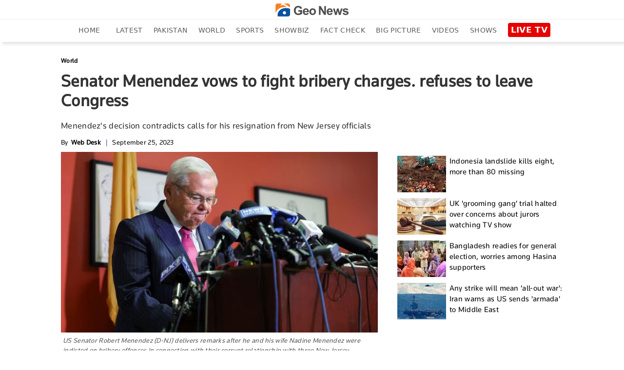

--- FILE ---
content_type: text/html; charset=utf-8
request_url: https://www.google.com/recaptcha/api2/aframe
body_size: 269
content:
<!DOCTYPE HTML><html><head><meta http-equiv="content-type" content="text/html; charset=UTF-8"></head><body><script nonce="EV-WABSXg_ZR6g4z8L9dXg">/** Anti-fraud and anti-abuse applications only. See google.com/recaptcha */ try{var clients={'sodar':'https://pagead2.googlesyndication.com/pagead/sodar?'};window.addEventListener("message",function(a){try{if(a.source===window.parent){var b=JSON.parse(a.data);var c=clients[b['id']];if(c){var d=document.createElement('img');d.src=c+b['params']+'&rc='+(localStorage.getItem("rc::a")?sessionStorage.getItem("rc::b"):"");window.document.body.appendChild(d);sessionStorage.setItem("rc::e",parseInt(sessionStorage.getItem("rc::e")||0)+1);localStorage.setItem("rc::h",'1769268939878');}}}catch(b){}});window.parent.postMessage("_grecaptcha_ready", "*");}catch(b){}</script></body></html>

--- FILE ---
content_type: text/html; charset=UTF-8
request_url: https://www.geo.tv/feeds/getEntertainmentVideoStory
body_size: 576
content:
<div class="more-episode laodMoreVideo" data-vr-zone="Live Page">
    <div class="tittle-top">
        <h2><a href="https://www.geo.tv/category/entertainment" target="_blank">RECOMMENDED FOR YOU</a></h2>
    </div>
                <div class="col-xs-12 col-sm-12 col-md-6 col-lg-2 cat-box">
                <div class="cat-list">
                    <a class="open-section" href="https://www.geo.tv/latest/646981-bella-hadid"
                       title="Bella Hadid's new move reveals true feelings for Anwar's ex Nicola Peltz" target="_blank">
                        <div class="image_box"><img alt="Bella Hadid's new move reveals true feelings for Anwar's ex Nicola Peltz" title="Bella Hadid's new move reveals true feelings for Anwar's ex Nicola Peltz" src="https://www.geo.tv/assets/uploads/updates/2026-01-24/l_646981_081401_updates.jpg" class="cat-pic-shad"></div>                        <div class="main-heading">
                            <h2 data-vr-headline>
                                Bella Hadid's new move reveals true feelings for...                            </h2>
                        </div>
                    </a>
                </div>
            </div>
                        <div class="col-xs-12 col-sm-12 col-md-6 col-lg-2 cat-box">
                <div class="cat-list">
                    <a class="open-section" href="https://www.geo.tv/latest/646980-prince-harry-drops-royal-title-before-judge"
                       title="Prince Harry drops royal title before judge? " target="_blank">
                        <div class="image_box"><img alt="Prince Harry drops royal title before judge? " title="Prince Harry drops royal title before judge? " src="https://www.geo.tv/assets/uploads/updates/2026-01-24/l_646980_081357_updates.jpg" class="cat-pic-shad"></div>                        <div class="main-heading">
                            <h2 data-vr-headline>
                                Prince Harry drops royal title before judge?                            </h2>
                        </div>
                    </a>
                </div>
            </div>
                        <div class="col-xs-12 col-sm-12 col-md-6 col-lg-2 cat-box">
                <div class="cat-list">
                    <a class="open-section" href="https://www.geo.tv/latest/646986-fetty-wap-opens-up-about-life-after-prison-i-feel-rehabilitated"
                       title="Fetty Wap opens up about life after prison: 'I feel rehabilitated'" target="_blank">
                        <div class="image_box"><img alt="Fetty Wap opens up about life after prison: 'I feel rehabilitated'" title="Fetty Wap opens up about life after prison: 'I feel rehabilitated'" src="https://www.geo.tv/assets/uploads/updates/2026-01-24/l_646986_081246_updates.jpg" class="cat-pic-shad"></div>                        <div class="main-heading">
                            <h2 data-vr-headline>
                                Fetty Wap opens up about life after prison: 'I...                            </h2>
                        </div>
                    </a>
                </div>
            </div>
                        <div class="col-xs-12 col-sm-12 col-md-6 col-lg-2 cat-box">
                <div class="cat-list">
                    <a class="open-section" href="https://www.geo.tv/latest/646979-jessie-buckley-speaks-out-in-paul-mescals-support-after-snub"
                       title="Jessie Buckley speaks out in Paul Mescal's support after snub" target="_blank">
                        <div class="image_box"><img alt="Jessie Buckley speaks out in Paul Mescal's support after snub" title="Jessie Buckley speaks out in Paul Mescal's support after snub" src="https://www.geo.tv/assets/uploads/updates/2026-01-24/l_646979_074749_updates.jpg" class="cat-pic-shad"></div>                        <div class="main-heading">
                            <h2 data-vr-headline>
                                Jessie Buckley speaks out in Paul Mescal's...                            </h2>
                        </div>
                    </a>
                </div>
            </div>
                        <div class="col-xs-12 col-sm-12 col-md-6 col-lg-2 cat-box">
                <div class="cat-list">
                    <a class="open-section" href="https://www.geo.tv/latest/646970-how-brooklyn-beckhams-wedding-was-almost-called-off-amid-family-tensions"
                       title="How Brooklyn Beckham's wedding was almost called off amid family tensions" target="_blank">
                        <div class="image_box"><img alt="How Brooklyn Beckham's wedding was almost called off amid family tensions" title="How Brooklyn Beckham's wedding was almost called off amid family tensions" src="https://www.geo.tv/assets/uploads/updates/2026-01-24/l_646970_071326_updates.jpg" class="cat-pic-shad"></div>                        <div class="main-heading">
                            <h2 data-vr-headline>
                                How Brooklyn Beckham's wedding was almost called...                            </h2>
                        </div>
                    </a>
                </div>
            </div>
                        <div class="col-xs-12 col-sm-12 col-md-6 col-lg-2 cat-box">
                <div class="cat-list">
                    <a class="open-section" href="https://www.geo.tv/latest/646967-jimmy-kimmel-blasts-fcc-rule-change-calls-it-latest-attack-on-free-speech"
                       title="Jimmy Kimmel blasts FCC rule change, calls it ‘latest attack on free speech'" target="_blank">
                        <div class="image_box"><img alt="Jimmy Kimmel blasts FCC rule change, calls it ‘latest attack on free speech'" title="Jimmy Kimmel blasts FCC rule change, calls it ‘latest attack on free speech'" src="https://www.geo.tv/assets/uploads/updates/2026-01-24/l_646967_061354_updates.jpg" class="cat-pic-shad"></div>                        <div class="main-heading">
                            <h2 data-vr-headline>
                                Jimmy Kimmel blasts FCC rule change, calls it...                            </h2>
                        </div>
                    </a>
                </div>
            </div>
            </div>

--- FILE ---
content_type: image/svg+xml
request_url: https://www.geo.tv/assets/front/images/logo-blue.svg
body_size: 1126
content:
<svg xmlns="http://www.w3.org/2000/svg" viewBox="300.588 289.688 418.512 75.125">
  <defs>
    <style>
      .cls-1 {
        fill: #fff;
      }

      .cls-2 {
        fill: none;
        stroke: #fff;
        stroke-width: 0.824px;
      }

      .cls-3 {
        fill: #f48220;
      }

      .cls-4 {
        fill: #08519f;
      }

      .cls-5 {
        fill: #4d4d4d;
      }
    </style>
  </defs>
  <g id="XMLID_15_" transform="translate(300.6 289.701)">
    <g id="XMLID_34_">
      <path id="XMLID_41_" class="cls-1" d="M83.6,22V11.8S83.3.3,69.3.4H14.5C.7.3.4,13.4.4,11.8V63.7s.3,9.5,12,10.9l.8.1,58.2-.1C83.3,73.3,83.5,63,83.5,63.7V30.8Z"/>
      <path id="XMLID_40_" class="cls-2" d="M83.6,22V11.8S83.3.3,69.3.4H14.5C.7.3.4,13.4.4,11.8V63.7s.3,9.5,12,10.9l.8.1,58.2-.1C83.3,73.3,83.5,63,83.5,63.7V30.8Z"/>
      <path id="XMLID_39_" class="cls-3" d="M36.7.4,26.6,15.1s9.9-7.3,16.9-6.2c0,0,4.3.5,12.4,5.9l11,6.8S49.4,18.8,33,23.9c0,0-27.5,7.9-32.6,35.7v-48S.7.2,14.6.3H36.7Z"/>
      <path id="XMLID_38_" class="cls-3" d="M83.6,11.7S83.3.3,69.4.4H47.9L83.6,22Z"/>
      <path id="XMLID_35_" class="cls-4" d="M51.5,62.5a8.9,8.9,0,1,1,8.9-8.9,8.92,8.92,0,0,1-8.9,8.9m-22-27.2C6.8,51.6,13.2,74.7,13.2,74.7H71.5c11.8-1.5,12-11,12-11V30.8s-31.2-11.9-54,4.5"/>
    </g>
    <g id="XMLID_16_">
      <path id="XMLID_32_" class="cls-5" d="M130.9,47.1V38.5H153V58.7a28.92,28.92,0,0,1-9.3,5.5,33.739,33.739,0,0,1-12.4,2.4,28.02,28.02,0,0,1-13.9-3.3,20.74,20.74,0,0,1-8.9-9.6,30.685,30.685,0,0,1-3-13.5,29.357,29.357,0,0,1,3.3-14.1,22.805,22.805,0,0,1,9.7-9.5,26.257,26.257,0,0,1,12.2-2.5c6.3,0,11.2,1.3,14.8,4a17.849,17.849,0,0,1,6.8,11L142.1,31a10.812,10.812,0,0,0-4-5.9,12.482,12.482,0,0,0-7.4-2.2c-4.5,0-8,1.4-10.7,4.3s-4,7.1-4,12.7c0,6,1.3,10.6,4,13.6A13.472,13.472,0,0,0,130.5,58a16.755,16.755,0,0,0,6.5-1.3,21.409,21.409,0,0,0,5.6-3.1V47.2H130.9Z"/>
      <path id="XMLID_29_" class="cls-5" d="M180.9,54l9.7,1.6a15.132,15.132,0,0,1-5.9,8.1,17.173,17.173,0,0,1-10.1,2.8c-6.4,0-11.1-2.1-14.2-6.3a21.407,21.407,0,0,1-3.6-12.7c0-6.1,1.6-10.9,4.8-14.3A15.6,15.6,0,0,1,173.7,28c5.5,0,9.8,1.8,13,5.4s4.7,9.2,4.5,16.6H166.8a9.886,9.886,0,0,0,2.4,6.7,7.413,7.413,0,0,0,5.6,2.4,5.956,5.956,0,0,0,3.8-1.2A7.005,7.005,0,0,0,180.9,54Zm.6-9.8c-.1-2.8-.8-5-2.2-6.4a7.135,7.135,0,0,0-10.4.1,8.559,8.559,0,0,0-2,6.3h14.6Z"/>
      <path id="XMLID_26_" class="cls-5" d="M194,46.8a19.907,19.907,0,0,1,2.4-9.4,16.748,16.748,0,0,1,6.8-6.9,20.035,20.035,0,0,1,9.8-2.4,18.458,18.458,0,0,1,13.7,5.4c3.6,3.6,5.3,8.2,5.3,13.7A18.688,18.688,0,0,1,226.6,61,18.088,18.088,0,0,1,213,66.5a21.955,21.955,0,0,1-9.7-2.3,15.66,15.66,0,0,1-7-6.7A22.892,22.892,0,0,1,194,46.8Zm10,.5c0,3.7.9,6.4,2.6,8.4a8.512,8.512,0,0,0,12.8,0c1.7-1.9,2.6-4.8,2.6-8.5,0-3.6-.9-6.4-2.6-8.3a8.512,8.512,0,0,0-12.8,0C204.9,40.9,204,43.7,204,47.3Z"/>
      <path id="XMLID_24_" class="cls-5" d="M248.7,65.8V14.9h10l20.8,33.9V14.9H289V65.7H278.7L258.2,32.6V65.7h-9.5Z"/>
      <path id="XMLID_21_" class="cls-5" d="M317.6,54l9.7,1.6a15.132,15.132,0,0,1-5.9,8.1,17.173,17.173,0,0,1-10.1,2.8c-6.4,0-11.1-2.1-14.2-6.3a21.407,21.407,0,0,1-3.6-12.7c0-6.1,1.6-10.9,4.8-14.3A15.6,15.6,0,0,1,310.4,28c5.5,0,9.8,1.8,13,5.4s4.7,9.2,4.5,16.6H303.5a9.886,9.886,0,0,0,2.4,6.7,7.413,7.413,0,0,0,5.6,2.4,5.955,5.955,0,0,0,3.8-1.2A7.005,7.005,0,0,0,317.6,54Zm.6-9.8c-.1-2.8-.8-5-2.2-6.4a7.134,7.134,0,0,0-10.4.1,8.559,8.559,0,0,0-2,6.3h14.6Z"/>
      <path id="XMLID_19_" class="cls-5" d="M341.2,65.8,329.6,29h9.5L346,53.1,352.3,29h9.4l6.1,24.1,7-24.1h9.6L372.6,65.8h-9.4l-6.3-23.7-6.2,23.7Z"/>
      <path id="XMLID_17_" class="cls-5" d="M384,55.2l9.8-1.5a7.4,7.4,0,0,0,2.5,4.3,8.551,8.551,0,0,0,5.3,1.5,9.975,9.975,0,0,0,5.7-1.4,2.931,2.931,0,0,0,1.3-2.6,2.268,2.268,0,0,0-.7-1.8,7.57,7.57,0,0,0-3.3-1.3c-7.9-1.7-12.8-3.3-14.9-4.7a9.5,9.5,0,0,1-4.4-8.3,10.088,10.088,0,0,1,3.8-8q3.75-3.3,11.7-3.3c5,0,8.8.8,11.2,2.5a13.172,13.172,0,0,1,5.1,7.3l-9.2,1.7a5.9,5.9,0,0,0-2.2-3.3,7.99,7.99,0,0,0-4.7-1.1c-2.6,0-4.4.4-5.5,1.1a2.432,2.432,0,0,0-1.1,2,2.12,2.12,0,0,0,1,1.8c.9.6,3.9,1.6,9.1,2.7,5.2,1.2,8.8,2.6,10.9,4.3a9,9,0,0,1,3.1,7.2,11.072,11.072,0,0,1-4.2,8.7c-2.8,2.4-7,3.6-12.5,3.6-5,0-9-1-11.9-3.1A13.483,13.483,0,0,1,384,55.2Z"/>
    </g>
  </g>
</svg>
